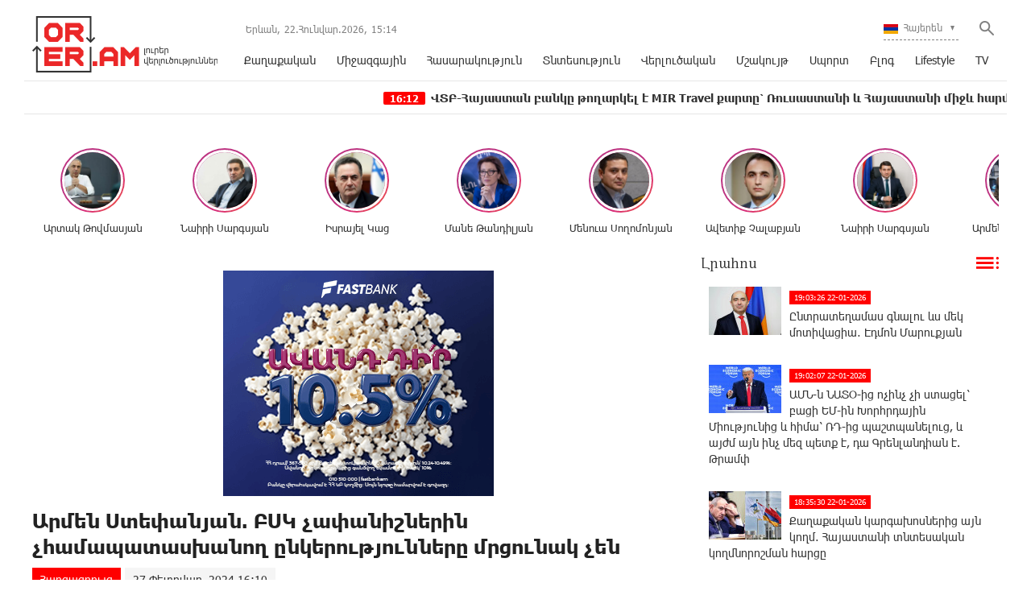

--- FILE ---
content_type: text/html; charset=UTF-8
request_url: https://orer.am/?p=475155&l=am
body_size: 14834
content:
<!doctype html>
<html class="no-js" lang="">
    <head>
		<!-- Google tag (gtag.js) -->
		<script async src="https://www.googletagmanager.com/gtag/js?id=G-PJH8GWSR1N"></script>
		<script>
		  window.dataLayer = window.dataLayer || [];
		  function gtag(){dataLayer.push(arguments);}
		  gtag('js', new Date());

		  gtag('config', 'G-PJH8GWSR1N');
		</script>
        <meta charset="utf-8">
        <meta http-equiv="X-UA-Compatible" content="IE=edge">
        <title>Orer.am | Արմեն Ստեփանյան. ԲՍԿ չափանիշներին չհամապատասխանող ընկերությունները մրցունակ չեն
</title>
        <meta name="description" content="">
        <meta name="viewport" content="width=device-width, initial-scale=1, user-scalable=0">

        <!-- Place favicon.ico and apple-touch-icon.png in the root directory -->

        <meta property='og:title' content="Արմեն Ստեփանյան. ԲՍԿ չափանիշներին չհամապատասխանող ընկերությունները մրցունակ չեն
" />
        <meta property='og:description' content="Banks.am-ի հարցազրույցը Զանգեզուրի պղնձամոլիբդենային կոմբինատի կայուն զարգացման տնօրեն Արմեն Ստեփանյանի հետ- ԶՊՄԿ-ն մարտի 6-ին կայանալիք&nbsp;&laquo;Կայուն զարգացում եւ ESG. միջազգային օրակարգ, տեղակա" />
        <meta property='og:image' content="https://orer.am/timthumb.php?src=disc/27-02-24/16a6c342635e9e5fe76c152ac1493dac.jpg&w=600&h=315" />
        <meta property='og:url' content="https://orer.am/?p=475155&l=am/" />
		<meta property="og:type" content="Website">
		
		<meta property="fb:app_id" content="1594874630779250" />
		<meta property="fb:pages" content="811595118908042" />


		<link rel="icon" href="favicon.ico?v=2" type="image/ico" sizes="16x16">

		<link rel="manifest" href="site.webmanifest">
		<link rel="apple-touch-icon" href="apple-touch-icon.png">
		<!-- Place favicon.ico in the root directory -->

		<link rel="stylesheet" href="webfont/stylesheet.css">
		<link rel="stylesheet" href="css/normalize.css">
		<link rel="stylesheet" href="css/owl.carousel.min.css">
		<link rel="stylesheet" href="css/owl.theme.default.min.css">
		<link rel="stylesheet" href="css/zuck.min.css">
		<link rel="stylesheet" href="css/snapgram.css">
		<link rel="stylesheet" href="css/main.css?v=0.0010">
		
		  
		<script src="js/zuck.min.js"></script>
		<script src="js/script.js"></script>
		
		<script type="text/javascript" src="https://orer.am/js/adfox.asyn.code.ver3.js?v=0.01"> </script>
		
				
		<script>window.yaContextCb = window.yaContextCb || []</script>
		<script src="https://yandex.ru/ads/system/context.js" async></script>
		<script>
			const nnlJS = document.createElement('script'); 
			nnlJS.src = "https://ads.caramel.am/nnl.js?ts="+new Date().getTime();
			nnlJS.async = true;
			document.head.appendChild(nnlJS);
		</script>

		
		<meta name="theme-color" content="#e60000">

		<script>
			var htmDIR = "/";
			var lang   = "am";
			var session_name   = "PHPSESSID";
			var session_id   = "";
		</script>
		
		<!-- Yandex.Metrika counter -->
		<script type="text/javascript" >
		   (function(m,e,t,r,i,k,a){m[i]=m[i]||function(){(m[i].a=m[i].a||[]).push(arguments)};
		   m[i].l=1*new Date();
		   for (var j = 0; j < document.scripts.length; j++) {if (document.scripts[j].src === r) { return; }}
		   k=e.createElement(t),a=e.getElementsByTagName(t)[0],k.async=1,k.src=r,a.parentNode.insertBefore(k,a)})
		   (window, document, "script", "https://mc.yandex.ru/metrika/tag.js", "ym");

		   ym(95157086, "init", {
				clickmap:true,
				trackLinks:true,
				accurateTrackBounce:true,
				webvisor:true
		   });
		</script>
		<noscript><div><img src="https://mc.yandex.ru/watch/95157086" style="position:absolute; left:-9999px;" alt="" /></div></noscript>
		<!-- /Yandex.Metrika counter -->
		

		
		

</head>
<body>

	<div id="fb-root"></div>
	<script async defer crossorigin="anonymous" src="https://connect.facebook.net/en_US/sdk.js#xfbml=1&version=v7.0&appId=171040006306876&autoLogAppEvents=1" nonce="hhasuBsa"></script>
	
	
	<header class="clearfix">
		<div class="logo">
			<a href="/?l=am">
				<img src="img/logo.png?v=2" title="Orer.am - ամենաթարմ լուրերն ու նորությունները" alt="Orer.am Logo">
			</a>
		</div>
		<div class="headerRight clearfix">
			<div class="headerRightTop clearfix">
				<div class="usefull">
					<span>Երևան,</span> <span>22.Հունվար.2026,</span> <span><div id="hours">00</div><div id="sec">:</div><div id="min">00</div></span>
				</div>
				<div class="searchWrapper">
					<div class="searchBut"></div>
					<div class="searchBox">
						<form action="/?l=am" method="get">
							<input  type="search" class="submitLine" placeholder="որոնեք ըստ վերնագրի կամ բանալի բառերի․․․" name="s" value="">
							<input  type="submit" class="submitSearch" value="Որոնել">
							<div class="closeSearch"></div>
						</form>
					</div>
				</div>
				<div class="langBar">
									<div class="currentLang">
						<a><img src="img/flags/am.png"> <span>Հայերեն</span></a>
					</div>
					<div class="selectLang">
						<a href="/?p=475155&l=ru"><img src="img/flags/ru.png"> <span>Русский</span></a>
						<a href="/?p=475155&l=en"><img src="img/flags/en.png"> <span>English</span></a>
					</div>
								</div>
			</div>
			<div class="mobiMenu">ՄԵՆՅՈՒ</div>
			<nav class="menu">
				<a href="/?cat=1&l=am" >Քաղաքական</a>
				<a href="/?cat=22&l=am" >Միջազգային</a>
				<a href="/?cat=7&l=am" >Հասարակություն</a>
				<a href="/?cat=8&l=am" >Տնտեսություն</a>
				<a href="/?cat=11&l=am" >Վերլուծական</a>
				<a href="/?cat=10&l=am" >Մշակույթ</a>
				<a href="/?cat=26&l=am" >Սպորտ</a>
				<a href="/?cat=23&l=am" >Բլոգ</a>
				<a href="/?cat=24&l=am" >Lifestyle</a>
				<a href="/?cat=25&l=am" >TV</a>
			</nav>
		</div>
	</header>
	<marquee class="ticker" behavior="scroll" direction="left" onmouseover="this.stop();" onmouseout="this.start();">
			<a href="/?p=505784&l=am">
			<time>16:12</time> ՎՏԲ-Հայաստան բանկը թողարկել է MIR Travel քարտը՝ Ռուսաստանի և Հայաստանի միջև հարմար վճարումների և փոխանցումների համար		</a>
			<a href="/?p=505780&l=am">
			<time>15:59</time> Իշխանությունները արհեստական խոչընդոտներ են ստեղծում Նարեկ Սամսոնյանի հոսպիտալացմանը և բուժօգնության տրամադրմանը. Հայկ Մամիջանյան		</a>
			<a href="/?p=505769&l=am">
			<time>14:06</time> Մեր ռեսուրսային բազայի պայմաններում անհրաժեշտ է ընդլայնել ձեռնարկությունը, մենք հենց դա էլ անում ենք. Խուդոլի		</a>
			<a href="/?p=505762&l=am">
			<time>13:05</time> «Համահայկական ճակատ» շարժման անդամները` արտաշիրիմում պահանջող ծնողների հետ միասին, գտնվում են ՀՀ կառավարության շենքի դիմաց
		</a>
			<a href="/?p=505758&l=am">
			<time>12:46</time> Միջազգային իրավունքի համակարգը չի գործում, աշխարհում խոսում է ուժը․ Աննա Կոստանյան		</a>
			<a href="/?p=505757&l=am">
			<time>12:40</time> Անհրաժեշտ էին մեծաթիվ զոհեր՝ Շուշիի հանձնումը լեգիտիմացնելու համար․ Արամ Պետրոսյան		</a>
			<a href="/?p=505755&l=am">
			<time>12:28</time> Ձեր ցուցաբերած աջակցությունը մեր մարզադպրոցների կայուն զարգացման համար անգնահատելի է․ մարզադպրոցի տնօրենը՝ Ծառուկյանին
		</a>
			<a href="/?p=505753&l=am">
			<time>12:10</time> ՔՊ-ում ծանր են տարել կուսակից պատգամավորուհու պատիժը
		</a>
			<a href="/?p=505751&l=am">
			<time>12:03</time> Փաշինյանը գնում է պետական պարտքը եռապատկելու ուղղությամբ
		</a>
			<a href="/?p=505736&l=am">
			<time>11:34</time> Ավելի շատ խորհրդանշական, քան ռազմավարական. որքանո՞վ են լուրջ Վաշինգտոնի մտադրությունները. «Փաստ»		</a>
		</marquee>
	<!--
	<a href="https://shop.idealsystem.am" target="_blank" style="display: block;max-width: 1220px;width: 100%;margin: 0 auto;">
		<img src="banners/ideal.jpg?v=30" width="100%">
	</a>
	<div style="position:relative;max-width: 1220px;width: 100%;margin: 0 auto;">
		<iframe src="</?=htmDIR."banners/ideal/index.html" ?>"  width='100%' height='100' frameborder='0' scrolling='no' style='margin: 0 0 0 0;' class="sasbanner"></iframe>
		<a href="https://shop.idealsystem.am/am/saled/" target="_blank" style="display:block;position:absolute;width: 100%;height: 100%;top: 0;left: 0;"></a>
	</div>
	-->
	<div class="main clearfix">
				
				﻿			<div id="stories" class="storiesWrapper"></div>
			<script> 
			  var currentSkin = getCurrentSkin();
			  var stories = new Zuck('stories', {
				backNative: true,
				previousTap: true,
				skin: currentSkin['name'],
				autoFullScreen: currentSkin['params']['autoFullScreen'],
				avatars: currentSkin['params']['avatars'],
				paginationArrows: currentSkin['params']['paginationArrows'],
				list: currentSkin['params']['list'],
				cubeEffect: currentSkin['params']['cubeEffect'],
				localStorage: true,
				stories: [
									Zuck.buildTimelineItem(
						"494842",
						"https://orer.am/timthumb.php?src=disc/24-06-25/5c6e528d0ff05452aa17a108450793b3.jpg&w=150&h=150",
						"Արտակ Թովմասյան",
						"https://orer.am/?p=494798&l=am",
						timestamp(),
						[
							["494842-1", "photo", 10, "https://orer.am/timthumb.php?src=disc/24-06-25/e8bb92526a0db9376c16111283fdd6da.jpg&w=600&h=900", "https://orer.am/timthumb.php?src=disc/24-06-25/e8bb92526a0db9376c16111283fdd6da.jpg&w=600&h=900", 'https://orer.am/?p=494798&l=am&source=story', 'Հայաստանին անհրաժեշտ է ուժեղացնել պետական ​​սահմանի պաշտպանության միջոցները', false, '1750773713']
						]
					),
									Zuck.buildTimelineItem(
						"494840",
						"https://orer.am/timthumb.php?src=disc/24-06-25/a97a4c4d22cfd2309a49c58eb2312feb.jpg&w=150&h=150",
						"Նաիրի Սարգսյան",
						"https://orer.am/?p=494833&l=am",
						timestamp(),
						[
							["494840-1", "photo", 10, "https://orer.am/timthumb.php?src=disc/24-06-25/2d890fb73f54a6c6709fc080ba9dec84.jpg&w=600&h=900", "https://orer.am/timthumb.php?src=disc/24-06-25/2d890fb73f54a6c6709fc080ba9dec84.jpg&w=600&h=900", 'https://orer.am/?p=494833&l=am&source=story', 'ՀԷՑ-ի հնարավոր «պետականացումն» անթույլատրելի է և կունենա անդառնալի հետևանքներ', false, '1750773648']
						]
					),
									Zuck.buildTimelineItem(
						"494839",
						"https://orer.am/timthumb.php?src=disc/24-06-25/70df4ef8672e1eaf37c5237feb66f968.jpg&w=150&h=150",
						"Իսրայել Կաց",
						"https://orer.am/?p=494835&l=am",
						timestamp(),
						[
							["494839-1", "photo", 10, "https://orer.am/timthumb.php?src=disc/24-06-25/51840e1567c9cd70a9ace32e8dec6b10.jpg&w=600&h=900", "https://orer.am/timthumb.php?src=disc/24-06-25/51840e1567c9cd70a9ace32e8dec6b10.jpg&w=600&h=900", 'https://orer.am/?p=494835&l=am&source=story', 'Իրանից hրթիռներ են արձшկվել Իսրայելի տարածքի ուղղությամբ, հրամայել եմ արձագանքել hրադադարի խախտումներին', false, '1750773598']
						]
					),
									Zuck.buildTimelineItem(
						"480370",
						"https://orer.am/timthumb.php?src=disc/22-07-24/e332875c1aecb4b71f74371620b4975d.jpg&w=150&h=150",
						"Մանե Թանդիլյան",
						"https://orer.am/?p=480351&l=am",
						timestamp(),
						[
							["480370-1", "photo", 10, "https://orer.am/timthumb.php?src=disc/22-07-24/ba3a32dc393c509117227fdc01b5138d.jpg&w=600&h=900", "https://orer.am/timthumb.php?src=disc/22-07-24/ba3a32dc393c509117227fdc01b5138d.jpg&w=600&h=900", 'https://orer.am/?p=480351&l=am&source=story', 'Ադրբեջանի նախագահը հերթական անգամ խոսում է ադրբեջանցիների՝ Հայաստան վերադարձի մասին, որին ի պատասխան Հայաստանի վարչապետը լուռ հեծանիվ է քշում', false, '1721655322']
						]
					),
									Zuck.buildTimelineItem(
						"479554",
						"https://orer.am/timthumb.php?src=disc/27-06-24/3316571606852d104b8811de32a53700.jpg&w=150&h=150",
						"Մենուա Սողոմոնյան",
						"https://orer.am/?p=479533&l=am",
						timestamp(),
						[
							["479554-1", "photo", 10, "https://orer.am/timthumb.php?src=disc/27-06-24/6955e7b8699b5dc8a10a7067a7912430.jpg&w=600&h=900", "https://orer.am/timthumb.php?src=disc/27-06-24/6955e7b8699b5dc8a10a7067a7912430.jpg&w=600&h=900", 'https://orer.am/?p=479533&l=am&source=story', 'Իշխանության նպատակները հայկական չեն, Սրբազան շարժման նպատակը հայկական է', false, '1719468793']
						]
					),
									Zuck.buildTimelineItem(
						"479553",
						"https://orer.am/timthumb.php?src=disc/27-06-24/e6fa1481a03dcb3eb089e133161b2019.jpg&w=150&h=150",
						"Ավետիք Չալաբյան",
						"https://orer.am/?p=479552&l=am",
						timestamp(),
						[
							["479553-1", "photo", 10, "https://orer.am/timthumb.php?src=disc/27-06-24/02e305d28a03497d1ce40e79825db27a.jpg&w=600&h=900", "https://orer.am/timthumb.php?src=disc/27-06-24/02e305d28a03497d1ce40e79825db27a.jpg&w=600&h=900", 'https://orer.am/?p=479552&l=am&source=story', 'ԵԽԽՎ-ն միաձայն ընդունեց իր մշտադիտարկման հանձնաժողովի կողմից պատրաստած զեկույցը Հայաստանի Հանրապետության ստանձնած պարտավորությունների կատարման վերաբերյալ', false, '1719468748']
						]
					),
									Zuck.buildTimelineItem(
						"478309",
						"https://orer.am/timthumb.php?src=disc/24-05-24/f1cfde4518283846bd3dfc42321d7670.jpg&w=150&h=150",
						"Նաիրի Սարգսյան",
						"https://orer.am/?p=478308&l=am",
						timestamp(),
						[
							["478309-1", "photo", 10, "https://orer.am/timthumb.php?src=disc/24-05-24/fb8955ee4b4f2bee14d84fcf6370b810.jpg&w=600&h=900", "https://orer.am/timthumb.php?src=disc/24-05-24/fb8955ee4b4f2bee14d84fcf6370b810.jpg&w=600&h=900", 'https://orer.am/?p=478308&l=am&source=story', 'Ցավակցում եմ բարեկամ Իրանի ժողովրդին՝ մաղթելով ուժ հաղթահարելու այս ծանր փորձությունը', false, '1716530188']
						]
					),
									Zuck.buildTimelineItem(
						"477947",
						"https://orer.am/timthumb.php?src=disc/14-05-24/a1338825bcc6f7e163de8db4653f02f7.jpg&w=150&h=150",
						"Արմեն Մանվելյան",
						"https://orer.am/?p=477946&l=am",
						timestamp(),
						[
							["477947-1", "photo", 10, "https://orer.am/timthumb.php?src=disc/14-05-24/05ac4ec255a18716aeecf97801b0ee83.jpg&w=600&h=900", "https://orer.am/timthumb.php?src=disc/14-05-24/05ac4ec255a18716aeecf97801b0ee83.jpg&w=600&h=900", 'https://orer.am/?p=477946&l=am&source=story', 'Սրբազան շարժումը դատապարտված է հաջողության հասնելու, հակառակ դեպքում 1915 թվականի կրկնությունը ուրվագծվելու է մեր աչքի առաջ ու լինելու է էլ ավելի դաժան', false, '1715686204']
						]
					),
									Zuck.buildTimelineItem(
						"477591",
						"https://orer.am/timthumb.php?src=disc/06-05-24/8cac7d62f3f066c3ba0e235566feb263.jpg&w=150&h=150",
						"Բագրատ Սրբազան",
						"https://orer.am/?p=477583&l=am",
						timestamp(),
						[
							["477591-1", "photo", 10, "https://orer.am/timthumb.php?src=disc/06-05-24/63f1eef06025f8585bf11a2802324ca1.jpg&w=600&h=900", "https://orer.am/timthumb.php?src=disc/06-05-24/63f1eef06025f8585bf11a2802324ca1.jpg&w=600&h=900", 'https://orer.am/?p=477583&l=am&source=story', 'Ովքեր կգոռան, կճչան, կհեռացվեն, սա կուռքերի շարժում չէ, այլ՝ արժանապատվության', false, '1714998087']
						]
					),
									Zuck.buildTimelineItem(
						"474997",
						"https://orer.am/timthumb.php?src=disc/23-02-24/8537ed4f0b4c9d30304aca7ebf283a1a.jpg&w=150&h=150",
						"Մենուա Սողոմոնյան",
						"https://orer.am/?p=474989&l=am",
						timestamp(),
						[
							["474997-1", "photo", 10, "https://orer.am", "https://orer.am", 'https://orer.am/?p=474989&l=am&source=story', 'Մյունխենում շահեցին բոլորը, բացի Հայաստանից', false, '1708665452']
						]
					),
								],
				onNavigateItem (storyId, nextStoryId, callback) {
				  callback();  // on navigate item of story
				},
				language: {
				unmute: 'Միացրեք ձայնը հպումով',
				keyboardTip: 'Սեղմեք բացատ հաջորդին անցնելու համար',
				visitLink: 'Անցնել հղումով',
				time: {
					ago: 'առաջ',
					hour: 'ժամ առաջ',
					hours: 'ժամ առաջ',
					minute: 'րոպե առաջ',
					minutes: 'րոպե առաջ',
					fromnow: 'այս պահից',
					seconds: 'վայրկյաններ առաջ',
					yesterday: 'երեկ',
					tomorrow: 'վաղը',
					days: 'օր առաջ'
				}
			  }
			  });
			</script>				<div id="make-count" data-id="475155"></div>
				<div class="mainLeft">
					<article class="newsShow">
						<div class="responsive_ad_container" style="position:relative;width:336px;height:280px;margin:20px auto;"><iframe data-aa="tl_native" src="https://pub.vcs-ads.agency/cdn/html5/fast/" loading="lazy" style="position: absolute;top: 0;left: 0;width: 336px;border: none;height: 280px;"></iframe></div>						
						<h1>Արմեն Ստեփանյան. ԲՍԿ չափանիշներին չհամապատասխանող ընկերությունները մրցունակ չեն
</h1>		
													<a class="articleCat" href="/?cat=21&l=am">Հարցազրույց</a>	
												<time>27 Փետրվար, 2024 16:10</time>
												<div class="responsive_ad_container" style="position:relative;width:336px;height:280px;margin:0 auto;"><iframe data-aa="tl_native" src="https://pub.vcs-ads.agency/?campaign=solaron" loading="lazy" style="position: absolute;top: 0;left: 0;width: 336px;border: none;height: 280px;"></iframe></div>
						<div class="articleSharer">
							<div class="fb-share-button" data-href="https://orer.am/?p=475155&l=am/" data-layout="button_count" data-size="large"><a target="_blank" href="https://www.facebook.com/sharer/sharer.php?u=https://orer.am/?p=475155&l=am/&amp;src=sdkpreparse" class="fb-xfbml-parse-ignore">Կիսվել</a></div>
							<script src="https://yastatic.net/es5-shims/0.0.2/es5-shims.min.js"></script>
							<script src="https://yastatic.net/share2/share.js"></script>
							<div class="ya-share2" data-services="odnoklassniki,vkontakte,twitter,linkedin,viber,whatsapp,skype,telegram"></div>
						</div>
						<div class="articleMedia">
													<img src="/timthumb.php?src=disc/27-02-24/16a6c342635e9e5fe76c152ac1493dac.jpg&w=780" title="Արմեն Ստեփանյան. ԲՍԿ չափանիշներին չհամապատասխանող ընկերությունները մրցունակ չեն
">
												</div>
						<div class="responsive_ad_container" style="position:relative;width:336px;height:280px;margin:20px auto;"><iframe data-aa="tl_native" src="https://pub.vcs-ads.agency/?campaign=vega" loading="lazy" style="position: absolute;top: 0;left: 0;width: 336px;border: none;height: 280px;"></iframe></div>
						<p><em><strong>Banks.am</strong>-ի հարցազրույցը Զանգեզուրի պղնձամոլիբդենային կոմբինատի կայուն զարգացման տնօրեն Արմեն Ստեփանյանի հետ</em><br /><br /><strong>- ԶՊՄԿ-ն մարտի 6-ին կայանալիք&nbsp;&laquo;Կայուն զարգացում եւ ESG. միջազգային օրակարգ, տեղական կարիքներ&raquo; կոնֆերանսի&nbsp;գործընկերն է: Որո՞նք ընկերության ակնկալիքները կոնֆերանսից:</strong><br /><br />- Նախ՝ ողջունելի է, որ ԲՍԿ (ESG) թեման վերջապես Հայաստանում կարեւորություն է ստանում, որ սա դառնում է օրակարգային խնդիր բիզնես եւ ոչ միայն բիզնես շրջանակների համար։ Ակնկալիքը՝ առարկայական քննարկումն է, բիզնեսի, պետության եւ հասարակության՝ այս ուղղությամբ համատեղ օրակարգի ձեւավորման սկիզբը։ &nbsp;<br /><br /><strong>- Որպես Հայաստանի թիվ մեկ հարկատու եւ խոշոր գործատու, արդյո՞ք ԶՊՄԿ-ն հավակնություն ունի առաջամարտիկի դեր ստանձնել կայուն զարգացման եւ &laquo;կանաչ օրակարգի&raquo; ուղղություններով:</strong><br /><br />- Իհարկե, թիվ մեկ հարկատու լինելն այդ առումով նույնպես պարտավորեցնող է։<br /><br />Բայց առաջամարտիկի դերը ստանձնում են գործողություններով եւ մենք հույս ունենք, որ այդ առումով վերջին տարիներին ԶՊՄԿ գործունեությունը տեսանելի է։<br /><br /><strong>Առաջին անգամ հրապարակվեց ԶՊՄԿ կայուն զարգացման հաշվետվությունը՝ 2022-ին եւ&nbsp;արդեն երկրորդը՝ 2023-ին։</strong></p>
<p><strong>Առաջին անգամ Հայաստանում հրապարակվեց TCFD ուղեցույցով հետազոտության արդյունքները։<br /><br />Հաշվետվողականությունը ԲՍԿ չափանիշների համապատասխանելիության ուղղությամբ ամենակարեւոր քայլերից է, եւ մենք ստանձնել ենք այդ, ինչպես նաեւ ոլորտում այլ նշաձողերին հասնելու պարտավորություն։ Ի դեպ, առաջամարտիկ լինելն այս առումով բոլորովին ինքնանպատակ չէ։ Միայն ուրախ կլինենք, որ առաջամարտիկները շատ լինեն։<br />&nbsp;<br />- Կարո՞ղ են հայաստանյան ընկերությունները սեփական չափանիշներ սահմանել եւ ինչ-որ իմաստով &laquo;կամավոր պատասխանատվություն&raquo; ստանձնել:<br /><br />- Կամավորական պատասխանատվություն, կարծում եմ, արդեն շատ ընկերություններ են ստանձնում։ Վերը բերված օրինակները հենց կամավոր նախաձեռնություններ են եւ ԶՊՄԿ-ն միակը չէ։ Բիզնեսի համար սա հատկապես տարածաշրջանային եւ միջազգային շուկայում մրցունակության խնդիր է։ Առանց ԲՍԿ չափանիշներին համապատասխանելու մրցունակությունը շատ շուտով, եթե ոչ արդեն, հնարավոր չէ պատկերացնել։ Միջազգային շուկայում գործունեություն ծավալող ընկերությունների դեպքում պահանջները կարող են նաեւ ձեւավորվել ներդրողների, գնորդների, մատակարարների պահանջով։<br /><br />Բայց այստեղ դեր ունի նաեւ պետությունը։ Պետական կարգավորումներն են, որ կստիպեն նույնիսկ հետնապահներին փոխվել։ Ընդ որում, դարձյալ՝ սա շատ գործնական՝ բիզնեսի մրցունակության բարձրացման խնդիր է լուծում։<br /><br />- Երբեմն կարծիքներ են հնչում, որ Հայաստանում ESG-ն ավելի շատ ցանկություն է, քան իրականություն:<br /><br />- Պետք է կրկնեմ, որ ԲՍԿ-ն պարզապես մոդայիկ թրենդ չէ, որպեսզի որոշենք՝ դրա մաս ուզո՞ւմ ենք լինել, թե ոչ։ Արդեն հիմա միջազգային շուկայում ցանկացած գործընկերոջից ակնկալում են կարբոնային հետքի հաշվարկ եւ կրճատման թիրախներ, այլ ստանդարտների ներդրում։ Եթե հայկական բիզնեսը հիմա չսկսի այս ուղղությամբ աշխատել, վաղը դուրս կմնա մրցակցությունից։ Լավ ԲՍԿ կառավարումը իրականում բխում է բիզնեսի շահից։<br /><br />- Moody's կանխատեսում է, որ 2024 թվականին աշխարհում տնտեսության կայունության հետ կապված $950 միլիարդի պարտատոմսեր կթողարկվեն։ Ինչպե՞ս եք գնահատում Հայաստանում &laquo;կանաչ&raquo; պարտատոմսերի հեռանկարները:<br /><br />- Թեեւ հայկական շուկան փոքր է, հնարավորություններն էլ առայժմ՝ քիչ, բայց հեռանակարները, կարծում եմ, լայն են։ Ընդհանրապես, վստահ եմ, որ աշխարհում շուտով լինելու է միայն &laquo;կանաչ&raquo; ֆինանսավորում։ Համենայն դեպս, ցանկացած ոլորտում, ցանկացած նախագծի ֆինանսավորման որոշում ընդունելիս զգալի դեր է խաղալու ԲՍԿ չափանիշներին համապատասխանությունը եւ դրան նույնպես պետք է պատրաստ լինել։ &nbsp;<br /><br /></strong></p>
<p><iframe style="border: none; overflow: hidden;" src="https://www.facebook.com/plugins/post.php?href=https%3A%2F%2Fwww.facebook.com%2Fzcmcofficial%2Fposts%2Fpfbid02csf14cemtsWfwshPkpRuirBWcFe2e3r6soAo9sH9V2dQ5q34rzGYiuahrpv2Mttpl&amp;show_text=true&amp;width=500" width="500" height="590" frameborder="0" scrolling="no" allowfullscreen="allowfullscreen" data-mce-fragment="1"></iframe></p>												<div class="articleSharer">
							<div class="fb-share-button" data-href="https://orer.am/?p=475155&l=am/" data-layout="button_count" data-size="large"><a target="_blank" href="https://www.facebook.com/sharer/sharer.php?u=https%3A%2F%2Fdevelopers.facebook.com%2Fdocs%2Fplugins%2F&amp;src=sdkpreparse" class="fb-xfbml-parse-ignore">Կիսվել</a></div>
							<script src="https://yastatic.net/es5-shims/0.0.2/es5-shims.min.js"></script>
							<script src="https://yastatic.net/share2/share.js"></script>
							<div class="ya-share2" data-services="odnoklassniki,vkontakte,twitter,linkedin,viber,whatsapp,skype,telegram"></div>
						</div>
												<div class="fb-comments" data-href="https://orer.am/?p=475155&l=am/" data-numposts="3" data-width="100%"></div>
								
							
					</article>					
					<div class="responsive_ad_container" style="position: relative;width: 100%;overflow: hidden;padding-top: calc(90 / 728 * 100%);margin:0 auto;margin-bottom: 20px;">
					<iframe data-aa="45" referrerpolicy="origin" src="//pub.vcs-ads.agency/?ad=45&format=responsive&ratio=728:90" style="position: absolute;top: 0;left: 0;bottom: 0;right: 0;width: 100%;height: 100%;border: none;"></iframe>
					</div>

				</div>
						<div class="mainRight">
			<div class="titler"><a href="/?news_line&l=am">Լրահոս <img src="img/cat_icons/1.png"></a></div>
			<div class="timeline">
				<a href='/?p=505793&l=am' class='clearfix'><img src='/timthumb.php?src=disc/22-01-26/fdc3a918f3c961e20aa07190bf7d83f8.jpg&w=90&h=60'><time>19:03:26 22-01-2026</time><span>Ընտրատեղամաս գնալու ևս մեկ մոտիվացիա․ Էդմոն Մարուքյան
</span></a><a href='/?p=505773&l=am' class='clearfix'><img src='/timthumb.php?src=disc/22-01-26/b0ead6865eb89b09fd020862ebf3c482.jpg&w=90&h=60'><time>19:02:07 22-01-2026</time><span>ԱՄՆ-ն ՆԱՏՕ-ից ոչինչ չի ստացել՝ բացի ԵՄ-ին Խորհրդային Միությունից և հիմա՝ ՌԴ-ից պաշտպանելուց, և այժմ այն ինչ մեզ պետք է, դա Գրենլանդիան է. Թրամփ</span></a><a href='/?p=505791&l=am' class='clearfix'><img src='/timthumb.php?src=disc/22-01-26/32b34e0d0a84edf6c08f51925b2bff3b.jpg&w=90&h=60'><time>18:35:30 22-01-2026</time><span>Քաղաքական կարգախոսներից այն կողմ․ Հայաստանի տնտեսական կողմնորոշման հարցը
</span></a><a href='/?p=505770&l=am' class='clearfix'><img src='/timthumb.php?src=disc/22-01-26/1ad71e6701b38e3e0a52b08b9e1d2810.jpg&w=90&h=60'><time>18:29:14 22-01-2026</time><span>Շրի Լանկայում ներկայացվել է աշխարհի ամենամեծ շափյուղան՝ 3563 կարատ քաշով, որի արժեքը գնահատվում է առնվազն 300 միլիոն դոլար</span></a><a href='/?p=505790&l=am' class='clearfix'><img src='/timthumb.php?src=disc/22-01-26/5c7adf0adf0ed600496034284b762ca2.jpg&w=90&h=60'><time>17:45:08 22-01-2026</time><span>Քաղաքական գործչին գնահատում են գործերով, ոչ թե գեղեցիկ խոստումներով․ Ավետիք Չալաբյան</span></a><a href='/?p=505789&l=am' class='clearfix'><img src='/timthumb.php?src=disc/22-01-26/b6cf2af16f7d0925564626ae6091319e.jpg&w=90&h=60'><time>17:25:13 22-01-2026</time><span>Ֆասթ Բանկի պարտատոմսերը հնարավոր է ձեռք բերել նաև հավելվածի կամ առցանց բանկինգի միջոցով</span></a><a href='/?p=505788&l=am' class='clearfix'><img src='/timthumb.php?src=disc/22-01-26/50df5fa1ffcea79ba36450202f9144fe.jpg&w=90&h=60'><time>16:50:31 22-01-2026</time><span>Սուտ ու ապատեղեկատվություն,  իհարկե, Տարոն Չախոյանից. Մարիաննա Ղահրամանյան 
</span></a><a href='/?p=505784&l=am' class='clearfix'><img src='/timthumb.php?src=disc/22-01-26/bd2a1e428284c7e1e923099803825f2c.jpg&w=90&h=60'><time>16:12:46 22-01-2026</time><span>ՎՏԲ-Հայաստան բանկը թողարկել է MIR Travel քարտը՝ Ռուսաստանի և Հայաստանի միջև հարմար վճարումների և փոխանցումների համար</span></a><a href='/?p=505783&l=am' class='clearfix'><img src='/timthumb.php?src=disc/22-01-26/b56ad3348acbf1142b8c2031d92237f6.jpg&w=90&h=60'><time>16:10:35 22-01-2026</time><span>Մինչև 2% քեշբեք, անվճար Mastercard և անվճար ArCa քարտ IDSalary-ին միանալու դեպքում</span></a><a href='/?p=505780&l=am' class='clearfix'><img src='/timthumb.php?src=disc/22-01-26/cfab1ab03d5008dda582b467ec2b1ce5.jpg&w=90&h=60'><time>15:59:54 22-01-2026</time><span>Իշխանությունները արհեստական խոչընդոտներ են ստեղծում Նարեկ Սամսոնյանի հոսպիտալացմանը և բուժօգնության տրամադրմանը. Հայկ Մամիջանյան</span></a><a href='/?p=505769&l=am' class='clearfix'><img src='/timthumb.php?src=disc/22-01-26/9c845e8b387f82af2dea9d6cabf8c09c.jpg&w=90&h=60'><time>14:06:48 22-01-2026</time><span>Մեր ռեսուրսային բազայի պայմաններում անհրաժեշտ է ընդլայնել ձեռնարկությունը, մենք հենց դա էլ անում ենք. Խուդոլի</span></a><a href='/?p=505767&l=am' class='clearfix'><img src='/timthumb.php?src=disc/22-01-26/87acbf80b3d6f873f945549a8b39d0aa.jpg&w=90&h=60'><time>14:00:06 22-01-2026</time><span>Ադրբեջանի հետ սահմանազատումը ապօրինի է եղել․ Ավետիք Քերոբյան</span></a><a href='/?p=505766&l=am' class='clearfix'><img src='/timthumb.php?src=disc/22-01-26/40e9b4ed903106b730c68fabb3c07d68.jpg&w=90&h=60'><time>13:32:52 22-01-2026</time><span>Արսեն Թորոսյանից փախչում են նույնիսկ իր տեղակալները
</span></a><a href='/?p=505765&l=am' class='clearfix'><img src='/timthumb.php?src=disc/22-01-26/0fc2d51f8d965ee82467a3d1af970746.jpg&w=90&h=60'><time>13:27:51 22-01-2026</time><span>Վահագն Խաչատուրյան, Ալիևին շնորհակալություն հայտնելուց, քծնելուց առաջ որդեկորույս ծնողներին նայի
</span></a><a href='/?p=505763&l=am' class='clearfix'><img src='/timthumb.php?src=disc/22-01-26/b143102df8523cf471f1d48f17a34bf9.jpg&w=90&h=60'><time>13:13:30 22-01-2026</time><span>ԱրարատԲանկն ամփոփել է Mastercard-ի հետ իրականացված «Ուղղությունն ընտրում ես դու» ակցիան</span></a><a href='/?p=505762&l=am' class='clearfix'><img src='/timthumb.php?src=disc/22-01-26/4d8eb66a686e202da44dcb9070f837ff.jpg&w=90&h=60'><time>13:05:54 22-01-2026</time><span>«Համահայկական ճակատ» շարժման անդամները` արտաշիրիմում պահանջող ծնողների հետ միասին, գտնվում են ՀՀ կառավարության շենքի դիմաց
</span></a><a href='/?p=505761&l=am' class='clearfix'><img src='/timthumb.php?src=disc/22-01-26/bbcfd82e01164e9b5250273f3f5f3f42.jpg&w=90&h=60'><time>13:04:47 22-01-2026</time><span>Վահագն Ալեքսանյան, կարո՞ղ  ա մոռացել ես, որ ձեր ՔՊ-ական կառավարության  7 տղամարդ նախարարից 5-ը չեն ծառայել ու չծառայածների բանակը Նիկոլ Փաշինյանն ա գլխավորում. Արմեն Աբովյան</span></a><a href='/?p=505759&l=am' class='clearfix'><img src='/timthumb.php?src=disc/22-01-26/8d76a96e657dbf3591949d61a72bfcfa.jpg&w=90&h=60'><time>12:54:30 22-01-2026</time><span>Տարօրինակ զարգացումներ Մասսյացոտնի թեմի շուրջ
</span></a><a href='/?p=505758&l=am' class='clearfix'><img src='/timthumb.php?src=disc/22-01-26/4112d7c672587968890eef7170f5e70d.jpg&w=90&h=60'><time>12:46:03 22-01-2026</time><span>Միջազգային իրավունքի համակարգը չի գործում, աշխարհում խոսում է ուժը․ Աննա Կոստանյան</span></a><a href='/?p=505757&l=am' class='clearfix'><img src='/timthumb.php?src=disc/22-01-26/4f1d33a3ecec2452c5166b78d19f3a5b.jpg&w=90&h=60'><time>12:40:17 22-01-2026</time><span>Անհրաժեշտ էին մեծաթիվ զոհեր՝ Շուշիի հանձնումը լեգիտիմացնելու համար․ Արամ Պետրոսյան</span></a><a href='/?p=505738&l=am' class='clearfix'><img src='/timthumb.php?src=disc/21-01-26/3e98c68dc17c4ccb5b644556ece768fa.jpg&w=90&h=60'><time>12:32:45 22-01-2026</time><span>Ինչով ու ինչու է շինարարական մատիտը տարբերվում մյուս մատիտներից. «Փաստ»</span></a><a href='/?p=505756&l=am' class='clearfix'><img src='/timthumb.php?src=disc/22-01-26/0f3bb42fa9b1cc866b5268866df99c08.jpg&w=90&h=60'><time>12:28:39 22-01-2026</time><span>Սամվել Կարապետյանը փոքր բիզնեսին ազատելու է հարկերից. Նարեկ Կարապետյան</span></a><a href='/?p=505755&l=am' class='clearfix'><img src='/timthumb.php?src=disc/22-01-26/3fd3ef37af9e8a768462a9642b809ee1.jpg&w=90&h=60'><time>12:28:07 22-01-2026</time><span>Ձեր ցուցաբերած աջակցությունը մեր մարզադպրոցների կայուն զարգացման համար անգնահատելի է․ մարզադպրոցի տնօրենը՝ Ծառուկյանին
</span></a><a href='/?p=505753&l=am' class='clearfix'><img src='/timthumb.php?src=disc/22-01-26/d2b72335fe3d39d395a9c8647db40b9c.jpg&w=90&h=60'><time>12:10:16 22-01-2026</time><span>ՔՊ-ում ծանր են տարել կուսակից պատգամավորուհու պատիժը
</span></a><a href='/?p=505752&l=am' class='clearfix'><img src='/timthumb.php?src=disc/22-01-26/09c4db0aab747ef3f409a28db077c331.jpg&w=90&h=60'><time>12:07:13 22-01-2026</time><span>Կարապետյան ընտանիքի համար կրթությունը միշտ առաջնային է եղել
</span></a><a href='/?p=505751&l=am' class='clearfix'><img src='/timthumb.php?src=disc/22-01-26/8b1e4991ee35d22e662b561b2c470e79.jpg&w=90&h=60'><time>12:03:21 22-01-2026</time><span>Փաշինյանը գնում է պետական պարտքը եռապատկելու ուղղությամբ
</span></a><a href='/?p=505737&l=am' class='clearfix'><img src='/timthumb.php?src=disc/21-01-26/d2496bbddfa483a8da52a3e8ccff8fb7.jpg&w=90&h=60'><time>12:01:34 22-01-2026</time><span>ՊԱՏՄՈՒԹՅԱՆ ԱՅՍ ՕՐԸ (22 ՀՈՒՆՎԱՐԻ).«Արյունոտ կիրակին», «Շինգլ» գործողությունը, ԱՊՀ կանոնադրության ընդունումը. «Փաստ»</span></a><a href='/?p=505736&l=am' class='clearfix'><img src='/timthumb.php?src=disc/21-01-26/7e07e8c719d4f30b42d676a765066df9.jpg&w=90&h=60'><time>11:34:08 22-01-2026</time><span>Ավելի շատ խորհրդանշական, քան ռազմավարական. որքանո՞վ են լուրջ Վաշինգտոնի մտադրությունները. «Փաստ»</span></a><a href='/?p=505735&l=am' class='clearfix'><img src='/timthumb.php?src=disc/21-01-26/2f38b1cd38a6f199cb672a8b92ba42e0.jpg&w=90&h=60'><time>11:03:13 22-01-2026</time><span>Հայաստանի ղեկավարությունը ո՛չ սեփական քաղաքականություն ունի, ո՛չ էլ ազգային շահեր. «Փաստ»</span></a><a href='/?p=505749&l=am' class='clearfix'><img src='/timthumb.php?src=disc/22-01-26/6aef2e83adef2e0662899eaf52ab4053.jpg&w=90&h=60'><time>10:55:55 22-01-2026</time><span>Մեկնարկում է «Երաժշտություն հանուն ապագայի» հիմնադրամի «Հայ Վիրտուոզներ» կրթական ծրագրի մրցույթը
</span></a><a href='/?p=505747&l=am' class='clearfix'><img src='/timthumb.php?src=disc/22-01-26/8d5019b998551974e4d5807b89104a52.jpg&w=90&h=60'><time>10:43:06 22-01-2026</time><span>«Մեր Ձևով»-ի ծրագիրը հիմնված է այն լուծումների վրա, որոնք կարող են իրական փոփոխություն բերել Հայաստանում</span></a><a href='/?p=505746&l=am' class='clearfix'><img src='/timthumb.php?src=disc/22-01-26/42ef08dd394b9be4a38179d95e405c50.jpg&w=90&h=60'><time>10:34:11 22-01-2026</time><span>Թույլ մի տվեք ձեզ մոլորեցնել․ Հայաստանում կատարվողը իրավական հիմք չունի</span></a><a href='/?p=505734&l=am' class='clearfix'><img src='/timthumb.php?src=disc/21-01-26/3e1030fd547a2c6e036a188158b95345.jpg&w=90&h=60'><time>10:32:09 22-01-2026</time><span>«Ուզում էր կոնսերվատորիայում սովորել, բայց, ավաղ, բոլոր երազանքները կիսատ մնացին». Հունան Մանվել յանն անմահացել է սեպտեմբերի 28-ին Մատաղիս-Թալիշ հատվածում, տուն «վերադարձել»` հինգ ամիս անց. «Փաստ»</span></a><a href='/?p=505745&l=am' class='clearfix'><img src='/timthumb.php?src=disc/22-01-26/9e583607617152d125aae8f1797f0eb4.jpg&w=90&h=60'><time>10:28:14 22-01-2026</time><span>30 տարի շարունակ Կարապետյան ընտանիքը ուսանողների կողքին է</span></a><a href='/?p=505733&l=am' class='clearfix'><img src='/timthumb.php?src=disc/21-01-26/5d8163f6742266c32bbb2979c5ad751f.jpg&w=90&h=60'><time>10:01:35 22-01-2026</time><span>Վտանգավոր «ամբիցիոզ» նախագիծ՝ կասկածելի կենսունակությամբ. «Փաստ»</span></a><a href='/?p=505744&l=am' class='clearfix'><img src='/timthumb.php?src=disc/22-01-26/3a692cb88b7792885b5adc3a74914a55.jpg&w=90&h=60'><time>9:58:46 22-01-2026</time><span>Ինչպես սանձել յոդը. Գիտնականները գտել են պերովսկիտային արևային մարտկոցները պաշտպանելու միջոց</span></a><a href='/?p=505731&l=am' class='clearfix'><img src='/timthumb.php?src=disc/21-01-26/b6be31857ecc578ccd058d79b61b8dab.jpg&w=90&h=60'><time>9:34:25 22-01-2026</time><span>Վերջում գլխավոր մեղավոր կկարգի ժողովրդին. «Փաստ»</span></a><a href='/?p=505730&l=am' class='clearfix'><img src='/timthumb.php?src=disc/21-01-26/8bec3a1eb42a9d4d5cc6a7cbb7b26cab.jpg&w=90&h=60'><time>9:03:05 22-01-2026</time><span>Կարևորը՝ իշխանավորները հարուստ լինեն, մնացյալը՝ հեչ. «Փաստ»</span></a><a href='/?p=505729&l=am' class='clearfix'><img src='/timthumb.php?src=disc/21-01-26/734fe21ac220b98fb413d577dcf69a66.jpg&w=90&h=60'><time>8:32:47 22-01-2026</time><span>«Նման գործողությունների պարագայում իշխանությունն ընդհանրապես շանս չունի վերարտադրվելու». «Փաստ»</span></a><a href='/?p=505728&l=am' class='clearfix'><img src='/timthumb.php?src=disc/21-01-26/70ecc03563f111525c83501b0bd815b2.jpg&w=90&h=60'><time>8:01:25 22-01-2026</time><span>Սեփական գործույթը թողած՝ այլոց խոսույթն են «քննում». «Փաստ»</span></a><a href='/?p=505727&l=am' class='clearfix'><img src='/timthumb.php?src=disc/21-01-26/9934791740d4d3c658a98988f56d1d7e.jpg&w=90&h=60'><time>7:34:27 22-01-2026</time><span>Նախատեսվում է կյանքի կոչել «Հայֆիլմի» վերագործարկման ծրագիրը. նախագիծ. «Փաստ»</span></a><a href='/?p=505725&l=am' class='clearfix'><img src='/timthumb.php?src=disc/21-01-26/05e27f74cf2a594c4c22b7b6671c3014.jpg&w=90&h=60'><time>7:03:17 22-01-2026</time><span>Էլ ի՞նչ են «բացելու» մինչև ընտրություններ. «Փաստ»</span></a><a href='/?p=505724&l=am' class='clearfix'><img src='/timthumb.php?src=disc/21-01-26/24544da5d29b549861e3847bd4ea7512.jpg&w=90&h=60'><time>6:31:34 22-01-2026</time><span>Անվավերները խոսում են «անվավերության» մասին. «Փաստ»</span></a><a href='/?p=505723&l=am' class='clearfix'><img src='/timthumb.php?src=disc/21-01-26/796a56a5341a1b0fb7321e8e0fc4f0c7.jpg&w=90&h=60'><time>6:01:56 22-01-2026</time><span>Սպասվում է հողերի թանկացում. «Փաստ»</span></a><a href='/?p=505713&l=am' class='clearfix'><img src='/timthumb.php?src=disc/21-01-26/5e0d8ebb2ee158db8910a4e42f8bd6f3.jpg&w=90&h=60'><time>23:55:32 21-01-2026</time><span>Իսրայելը ձեռնամուխ է եղել պաղեստինցի փախստականներին օգնող ՄԱԿ-ի գործակալության կենտրոնակայանի քանդման աշխատանքներին</span></a><a href='/?p=505740&l=am' class='clearfix'><img src='/timthumb.php?src=disc/21-01-26/ce6ba7629226a9541efa6d08f587a24d.jpg&w=90&h=60'><time>23:54:10 21-01-2026</time><span>Հայաստանի իշխանությունները միտումնավոր թալանում են ժողովրդին. բնակչության գրպանից ամեն օր ավելի քան 500 միլիոն դրամ է կորզվում
</span></a><a href='/?p=505739&l=am' class='clearfix'><img src='/timthumb.php?src=disc/21-01-26/dd570d6fcdaedf27f15febcb287385a3.jpg&w=90&h=60'><time>23:43:55 21-01-2026</time><span>Գրանցվեք FINTECH360 համաժողովին մինչև մարտի 31-ը և ստացեք 15% զեղչ մասնակցության բոլոր փաթեթների համար</span></a><a href='/?p=505712&l=am' class='clearfix'><img src='/timthumb.php?src=disc/21-01-26/f9abf66c9ae5a1089b5667f524a245e6.jpg&w=90&h=60'><time>23:32:35 21-01-2026</time><span>Ադրբեջանի իշխանությունները սկսել են օկուպացված Ստեփանակերտի վերաբնակեցումը
</span></a><a href='/?p=505710&l=am' class='clearfix'><img src='/timthumb.php?src=disc/21-01-26/5e9f94177583e1cbdc1c1fa69b11dcb2.jpg&w=90&h=60'><time>23:06:28 21-01-2026</time><span>Համաշխարհային հացահատիկի պաշարները կկրճատվեն․ կանխատեսում
</span></a><a href='/?p=505707&l=am' class='clearfix'><img src='/timthumb.php?src=disc/21-01-26/f29756a974357411d673cf02f9f7ad4e.jpg&w=90&h=60'><time>22:33:21 21-01-2026</time><span>Վեհափառի օրհնությամբ լույս է ընծայել Արցախի մշակութային ժառանգության nչնչացման մասին ուսումնասիրությունը</span></a>			</div>
			<div class="allTimeline">
				<a href="/?news_line&l=am">Ամբողջ լրահոսը »</a>
			</div>	
			<a href="https://bit.ly/3OyfO9n" target="_blank" style="display:block; margin-bottom:20px;">
				<img src="banners/pallada.gif" width="100%">
			</a>
			<div class="dateSearchBox clearfix">
				<form action="/?s" method="get" id="dtaeSearch">
					<input type="date" class="dateSearchLine" name="s" value="2026-01-22" min="2012-02-09" max="2026-01-22">
					<input type="hidden" name="date" value="true">
					<input type="hidden" name="l" value="am">
					<input type="submit" value="Որոնել" class="dateSubmit">
				</form>
			</div>
			<div data-la-block="277abaf5-fbd1-40d3-9deb-c35f582601c7"></div>
			
			<div class="blogMain">
				<div class="titler titleronDark">
					<a a href="/?cat=23&l=am">Բլոգ <img src="img/cat_icons/11.png"></a>
				</div>
				<div class="blogMainBox clearfix">
										<a href="/?p=505788&l=am" class="clearfix">
						<img src="/timthumb.php?src=disc/22-01-26/50df5fa1ffcea79ba36450202f9144fe.jpg&w=120&h=120">
						<span>Սուտ ու ապատեղեկատվություն,  իհարկե, Տարոն Չախոյանից. Մարիաննա Ղահրամանյան 
</span>
					</a>
										<a href="/?p=505780&l=am" class="clearfix">
						<img src="/timthumb.php?src=disc/22-01-26/cfab1ab03d5008dda582b467ec2b1ce5.jpg&w=120&h=120">
						<span>Իշխանությունները արհեստական խոչընդոտներ են ստեղծում Նարեկ Սամսոնյանի հոսպիտալացմանը և բուժօգնության տրամադրմանը. Հայկ Մամիջանյան</span>
					</a>
										<a href="/?p=505769&l=am" class="clearfix">
						<img src="/timthumb.php?src=disc/22-01-26/9c845e8b387f82af2dea9d6cabf8c09c.jpg&w=120&h=120">
						<span>Մեր ռեսուրսային բազայի պայմաններում անհրաժեշտ է ընդլայնել ձեռնարկությունը, մենք հենց դա էլ անում ենք. Խուդոլի</span>
					</a>
										<a href="/?p=505767&l=am" class="clearfix">
						<img src="/timthumb.php?src=disc/22-01-26/87acbf80b3d6f873f945549a8b39d0aa.jpg&w=120&h=120">
						<span>Ադրբեջանի հետ սահմանազատումը ապօրինի է եղել․ Ավետիք Քերոբյան</span>
					</a>
										<a href="/?p=505762&l=am" class="clearfix">
						<img src="/timthumb.php?src=disc/22-01-26/4d8eb66a686e202da44dcb9070f837ff.jpg&w=120&h=120">
						<span>«Համահայկական ճակատ» շարժման անդամները` արտաշիրիմում պահանջող ծնողների հետ միասին, գտնվում են ՀՀ կառավարության շենքի դիմաց
</span>
					</a>
									</div>
			</div>
			<div class="titler"><a>Հարցում <img src="img/cat_icons/12.png"></a></div>
			<div id="after"></div>
			<div class="mostPop">
				<div class="titler titleronDark"><a>Ամենադիտված <img src="img/cat_icons/13.png"></a></div>
				<div class="mostPopBox">
										<a href="/?p=505443&l=am" class="clearfix">
						<img src="/timthumb.php?src=disc/16-01-26/54f3e06c03db2030c8ec3628171d0585.jpg&w=330&h=220">
						<time>2026-01-16 18:22:46</time>
						<span>Այն ամենը, ինչ կարելի է իմանալ Արևմտյան ցինիզմի և լկտի քաղաքականության մասին․ Մհեր Ավետիսյան<b>1</b></span>
					</a>
										<a href="/?p=505514&l=am" class="clearfix">
						<img src="/timthumb.php?src=disc/17-01-26/b795587eb8284ea5256a333a6615d639.jpg&w=330&h=220">
						<time>2026-01-17 19:06:36</time>
						<span>Կրիկետի Աշխարհի գավաթակիր Հարբհաջան Սինգհը ինստագրամի իր բազմամիլիոն հետևորդների հետ կիսվել է Հատիս ...<b>2</b></span>
					</a>
										<a href="/?p=505539&l=am" class="clearfix">
						<img src="/timthumb.php?src=disc/18-01-26/c599aebf265944aa229375368e320bd7.jpg&w=330&h=220">
						<time>2026-01-18 16:09:24</time>
						<span>Երկու իրականություն
<b>3</b></span>
					</a>
										<a href="/?p=505578&l=am" class="clearfix">
						<img src="/timthumb.php?src=disc/19-01-26/05b7df51dcce25b13e9ab567021f7627.jpg&w=330&h=220">
						<time>2026-01-19 15:20:14</time>
						<span>Սամվել Կարապետյանի քաղաքական ուժը կկոչվի «Ուժեղ Հայաստան»
<b>4</b></span>
					</a>
										<a href="/?p=505516&l=am" class="clearfix">
						<img src="/timthumb.php?src=disc/17-01-26/61610920f7b3f7d692f45f6e8be27fc6.jpg&w=330&h=220">
						<time>2026-01-17 21:56:32</time>
						<span>«Առաջարկ Հայաստանին» նախաձեռնության անդամների հանդիպումը Արմավիրի մարզի՝ Արմավիր քաղաքի և հարակից գյ...<b>5</b></span>
					</a>
									</div>
			</div>
		</div>	</div>
	<footer>
		<small>
			2014 - 2021 © Բոլոր իրավունքները պաշտպանված են: 
		Orer.am կայքի նյութերի օգտագործումն առանց հղման արգելվում է: 
		Հրապարակման հեղինակի կարծիքը ոչ միշտ է համընկնում խմբագրության կարծիքի հետ: 
		Գովազդների բովանդակության համար պատասխանատվությունը գովազդատուներինն է:		</small>
		<div class="footerMenu">		
			<a href="/?st=1&l=am">Հետադարձ կապ</a>
			<a href="/?st=2&l=am">Մեր մասին</a>
			<a href="/?st=3&l=am">Գովազդատուներին</a>
		</div>
		<div class="signature">
			Կայքի պատրաստում և սպասարկում՝ <a href="http://sargssyan.com" target="_blank">sargssyan™</a>
		</div>
	</footer>


 


	<script src="https://code.jquery.com/jquery-3.4.1.min.js" integrity="sha256-CSXorXvZcTkaix6Yvo6HppcZGetbYMGWSFlBw8HfCJo=" crossorigin="anonymous"></script>
	<script>window.jQuery || document.write('<script src="js/vendor/jquery-3.4.1.min.js"><\/script>')</script>
	<script src="js/plugins.js"></script>
	<script src="js/owl.carousel.min.js"></script>
			<script src="js/jquery.timeago.js?v=1"></script>
		<script src="js/poll.js?v=0.3"></script>
	<script src="js/main.js?v=0.001"></script>
	<script src="js/zuck.min.js"></script>
	
	
	
	<link  href="https://cdnjs.cloudflare.com/ajax/libs/fotorama/4.6.4/fotorama.css" rel="stylesheet">
	<script src="https://cdnjs.cloudflare.com/ajax/libs/fotorama/4.6.4/fotorama.js"></script>
	

	<script type="text/javascript">

	</script>	
	

	<!--<script async src="https://cdn.vcs-ads.agency/js/timeline_native_ads_loader.1.0.0.js"></script>-->

<script defer src="https://static.cloudflareinsights.com/beacon.min.js/vcd15cbe7772f49c399c6a5babf22c1241717689176015" integrity="sha512-ZpsOmlRQV6y907TI0dKBHq9Md29nnaEIPlkf84rnaERnq6zvWvPUqr2ft8M1aS28oN72PdrCzSjY4U6VaAw1EQ==" data-cf-beacon='{"version":"2024.11.0","token":"bd478f21d9d94cef8feabce452d5b7d0","r":1,"server_timing":{"name":{"cfCacheStatus":true,"cfEdge":true,"cfExtPri":true,"cfL4":true,"cfOrigin":true,"cfSpeedBrain":true},"location_startswith":null}}' crossorigin="anonymous"></script>
</body>

</html>

--- FILE ---
content_type: text/html; charset=UTF-8
request_url: https://orer.am/?poll_true&l=1769094845221
body_size: 214
content:


    <div id="poll1" class="poll clearfix">
        <form>
            <div id="error" class="pollAnsverVariant clearfix" style="color:red; display:none">
                Խնդրում ենք ընտրել պատասխան
            </div>
            <div class="pollQuestion">
                Ի՞նչ կարծիք ունեք «Խաղաղության պայմանագրի» մասին            </div>

                            <div class="pollAnsverVariant clearfix">
                    <label><input type="radio" value="266" name="pollZ" class="pollRadio"><span>Դրական</span></label>
                </div>
                            <div class="pollAnsverVariant clearfix">
                    <label><input type="radio" value="267" name="pollZ" class="pollRadio"><span>Բացասական</span></label>
                </div>
                            <div class="pollAnsverVariant clearfix">
                    <label><input type="radio" value="268" name="pollZ" class="pollRadio"><span>Չեզոք</span></label>
                </div>
                        <div class="vote">
                <input type="button" id="poll_butt" value="Քվեարկել">
                <input type="hidden" id="selected" value="undefined">
            </div>
        </form>
    </div>
    <div id="poll2" class="poll clearfix" style="display:none">
        <div id="error_k" class="pollAnsverVariant clearfix" style="color:red; display:none">
            Ծածկագիրը սխալ է
        </div>
        <div class="ddd">
            <img src="/kcaptcha/?PHPSESSID=nceqife7lnvu0ku2f4t9kdngm3" class="kapchaImage"></br>
        </div>
        <input type="text" name="key" id="key"></br>
        <input id="reload" type="button" value="Վերբեռնել"><input id="bu" type="button" value="Հաստատել">
    </div>


--- FILE ---
content_type: text/html; charset=UTF-8
request_url: https://pub.vcs-ads.agency/?ad=205
body_size: 604
content:
<!DOCTYPE html>
<html lang='am'>
<head>
<title>Solaron - 08.25 - 02</title>
<meta server='vcs-ads.agency'>
<link rel="stylesheet" href="//cdn.vcs-ads.agency/css/ad-formats.1.0.4.css">
<style></style>
<script>var htmDIR = "/";var lang   = "am";var session_name   = "PHPSESSID";var session_id   = "";</script>
</head>
<body id="v" data-id="205">
<div class='ad_container ad_size_7'>
	<div class='row'>
		<div class='cell'>
		<a href='https://pub.vcs-ads.agency/?short_url=205&l=am/' rel='nofollow noreferrer' target='_blank' id="address" data-id='click205'>
		<img alt='Solaron - 08.25 - 02' src='disc/13-08-25/3f1bb54385f5078d3d7c1dbe0f3ee80e.gif' width='100%'>
		</a>
				<div class="vcs_sign">
			<div id="lth" onclick="window.open('https://vcs-ads.agency/en#corner_sign')">VCS Ads</div>
			<div id="lta" onclick="window.open('https://vcs-ads.agency/en#corner_sign')">Your Ad Here</div>
		</div>
				</div>
	</div>
</div> 
<script defer src="https://static.cloudflareinsights.com/beacon.min.js/vcd15cbe7772f49c399c6a5babf22c1241717689176015" integrity="sha512-ZpsOmlRQV6y907TI0dKBHq9Md29nnaEIPlkf84rnaERnq6zvWvPUqr2ft8M1aS28oN72PdrCzSjY4U6VaAw1EQ==" data-cf-beacon='{"version":"2024.11.0","token":"4287ac38fa1249379056ff74978103a5","r":1,"server_timing":{"name":{"cfCacheStatus":true,"cfEdge":true,"cfExtPri":true,"cfL4":true,"cfOrigin":true,"cfSpeedBrain":true},"location_startswith":null}}' crossorigin="anonymous"></script>
</body>
<script src="https://code.jquery.com/jquery-3.4.1.min.js" integrity="sha256-CSXorXvZcTkaix6Yvo6HppcZGetbYMGWSFlBw8HfCJo=" crossorigin="anonymous"></script>
<script>window.jQuery || document.write('<script src="https://cdn.vcs-ads.agency/js/jquery-3.4.1.min.js"><\/script>')</script>
<script src="https://cdn.vcs-ads.agency/js/get-set-coockie.min.js"></script>
<script>
	if ($('#v').length) {
		var post_id = $('#v').data('id');
		if (typeof getCookie(post_id) === "undefined" ) {
			var url = htmDIR + '?hitcounter';
			$.post(url, { 
				id: post_id
			});
			setCookie(post_id, 'default', 3);
		}
	}
</script>
</html>


					
					

--- FILE ---
content_type: application/javascript
request_url: https://pub.vcs-ads.agency/cdn/html5/fast_01/gwdpage_min.js
body_size: 817
content:
(function(){'use strict';var d,e="function"==typeof Object.create?Object.create:function(a){function c(){}c.prototype=a;return new c},f;if("function"==typeof Object.setPrototypeOf)f=Object.setPrototypeOf;else{var g;a:{var h={a:!0},l={};try{l.__proto__=h;g=l.a;break a}catch(a){}g=!1}f=g?function(a,c){a.__proto__=c;if(a.__proto__!==c)throw new TypeError(a+" is not extensible");return a}:null}var m=f;function n(a,c){var b=void 0===b?null:b;var k=document.createEvent("CustomEvent");k.initCustomEvent(a,!0,!0,b);c.dispatchEvent(k)};function p(){var a=HTMLElement.call(this)||this;a.s=a.u.bind(a);a.g=[];a.l=!1;a.j=!1;a.h=!1;a.o=-1;a.m=-1;a.i=!1;return a}var q=HTMLElement;p.prototype=e(q.prototype);p.prototype.constructor=p;if(m)m(p,q);else for(var r in q)if("prototype"!=r)if(Object.defineProperties){var t=Object.getOwnPropertyDescriptor(q,r);t&&Object.defineProperty(p,r,t)}else p[r]=q[r];d=p.prototype;
d.connectedCallback=function(){var a=this;this.o=parseInt(this.getAttribute("data-gwd-width"),10)||this.clientWidth;this.m=parseInt(this.getAttribute("data-gwd-height"),10)||this.clientHeight;this.addEventListener("ready",this.s,!1);this.style.visibility="hidden";setTimeout(function(){a.g=Array.prototype.slice.call(a.querySelectorAll("*")).filter(function(c){return"function"!=typeof c.gwdLoad||"function"!=typeof c.gwdIsLoaded||c.gwdIsLoaded()?!1:!0},a);a.l=!0;0<a.g.length?a.j=!1:u(a);a.h=!0;n("attached",
a)},1)};d.disconnectedCallback=function(){this.removeEventListener("ready",this.s,!1);this.classList.remove("gwd-play-animation");n("detached",this)};d.gwdActivate=function(){this.classList.remove("gwd-inactive");Array.prototype.slice.call(this.querySelectorAll("*")).forEach(function(a){"function"==typeof a.gwdActivate&&"function"==typeof a.gwdIsActive&&0==a.gwdIsActive()&&a.gwdActivate()});this.i=!0;this.h?this.h=!1:n("attached",this);n("pageactivated",this)};
d.gwdDeactivate=function(){this.classList.add("gwd-inactive");this.classList.remove("gwd-play-animation");var a=Array.prototype.slice.call(this.querySelectorAll("*"));a.push(this);for(var c=0;c<a.length;c++){var b=a[c];if(b.classList&&(b.classList.remove("gwd-pause-animation"),b.hasAttribute("data-gwd-current-label"))){var k=b.getAttribute("data-gwd-current-label");b.classList.remove(k);b.removeAttribute("data-gwd-current-label")}delete b.gwdGotoCounters;b!=this&&"function"==typeof b.gwdDeactivate&&
"function"==typeof b.gwdIsActive&&1==b.gwdIsActive()&&b.gwdDeactivate()}this.i=!1;n("pagedeactivated",this);n("detached",this)};d.gwdIsActive=function(){return this.i};d.gwdIsLoaded=function(){return this.l&&0==this.g.length};d.gwdLoad=function(){if(this.gwdIsLoaded())u(this);else for(var a=this.g.length-1;0<=a;a--)this.g[a].gwdLoad()};d.u=function(a){a=this.g.indexOf(a.target);-1<a&&(this.g.splice(a,1),0==this.g.length&&u(this))};
function u(a){a.style.visibility="";a.j||(n("ready",a),n("pageload",a));a.j=!0}d.gwdPresent=function(){n("pagepresenting",this);this.classList.add("gwd-play-animation")};d.isPortrait=function(){return this.m>=this.o};customElements.define("gwd-page",p);}).call(this);
